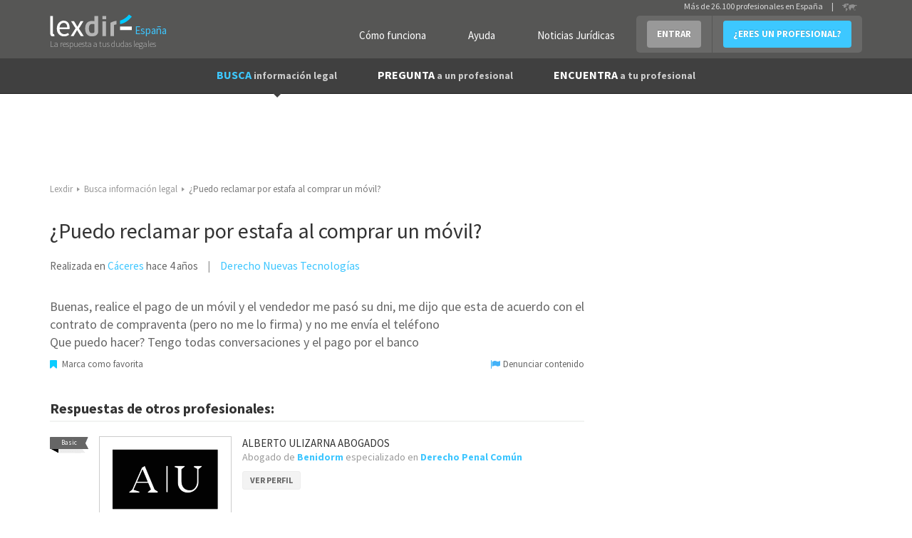

--- FILE ---
content_type: text/html; charset=utf-8
request_url: https://www.lexdir.com/pregunta/puedo-reclamar-estafa-al-comprar-movil-76876/
body_size: 10972
content:
<!DOCTYPE html>
<html lang='es-ES' xml:lang='es-ES' xmlns:fb='http://www.facebook.com/2008/fbml' xmlns:og='http://ogp.me/ns#' xmlns='http://www.w3.org/1999/xhtml'>
<head>
<meta charset='utf-8'>
<meta content='width=device-width, initial-scale=1.0' name='viewport'>
<title>¿Puedo reclamar por estafa al comprar un móvil?</title>
<meta content='Pregunta a un profesional: Buenas, realice el pago de un móvil y el vendedor me pasó su dni, me dijo que esta de acuerdo con el contrato de compraventa (pero no me lo firma) ...' name='description'>
<link href='http://plus.google.com/100041174618439499899' rel='publisher'>
<meta content='IE=edge' http-equiv='X-UA-Compatible'>

<script async='async' src='https://www.googletagmanager.com/gtag/js?id=UA-22291910-4'></script>
<link href='/images/favicon.ico' rel='shortcut icon'>
<meta property='og:title' content='¿Puedo reclamar por estafa al comprar un móvil?'/>
<meta property='og:image' content='https://www.lexdir.com/images/logo/LogoFB.png'/>
<meta property='og:description' content='Pregunta a un profesional: Buenas, realice el pago de un móvil y el vendedor me pasó su dni, me dijo que esta de acuerdo con el contrato de compraventa (pero no me lo firma) ...'/>
<meta property='og:locale' content='es_ES'/>

<script>
  //<![CDATA[
    window.dataLayer = window.dataLayer || [];
    
    function gtag(){dataLayer.push(arguments);}
    gtag('js', new Date());
    gtag('config',);
    
    function gaAll() {
      gtag(arguments);
    }
    
    var generated = new Date(1769831579*1000);
    
    //ga('create', "UA-22291910-4", 'auto');
    //ga('create', 'UA-55718362-1', 'auto', {'name': 'newTracker'});
    
    try {
      var elapsed_secs = Math.floor((new Date() - generated)/1000);
      var dim4 = (elapsed_secs < 20) ? 'Cache Miss' : 'Cache Hit';
    } catch(e){
      var dim4 = 'Not known';
    }
    
    //gaAll('require', 'displayfeatures');
    gtag('config', "UA-22291910-4", {
                            'dimension1' : "NilClass" ,
                            'dimension2' : null ,
                            'dimension3' : "" ,
                            'dimension4' : dim4,
                            'dimension5' : "Cáceres Provincia",
                            'dimension6' : "Derecho Nuevas Tecnologías",
                            'dimension7' : ""
    } );
  //]]>
</script>


<script>
  //<![CDATA[
    if(true)
      window.professional_kind = "Firm";
    
    window.dataLayer = window.dataLayer || [{
      'logged': null,
      'page': "questions#show",
      'profile_subscription': "",
      'id': "",
      'email': "",
      'name': "",
      'contact_phone': "",
      'viewer_subscription': "",
      'viewer_class': "NilClass"
    }];
    (function(w,d,s,l,i){
        w[l]=w[l]||[];
        w[l].push({'gtm.start':new Date().getTime(),event:'gtm.js'});
        var f=d.getElementsByTagName(s)[0],
            j=d.createElement(s),
            dl=l!='dataLayer'?'&l='+l:'';
        j.async=true;
        j.src='//www.googletagmanager.com/gtm.js?id='+i+dl;
        f.parentNode.insertBefore(j,f);
    })(window,document,'script','dataLayer',"GTM-NQPB4B");
  //]]>
</script>


<script src="https://ajax.googleapis.com/ajax/libs/jquery/1.10.2/jquery.min.js" type="text/javascript"></script>
<script>
  //<![CDATA[
    $(function(){
      if($('#real_header').length){
        $('#real_header').html($('script[type=real-header]').html())
      }
    });
  //]]>
</script>
<script src="https://secure.lexdir.com/javascripts/jquery.cookie.js?c9fd3285" type="text/javascript"></script>
<link href="https://secure.lexdir.com/stylesheets/bundles/ssl/bs3.min.css?0cfc9e3?c9fd3285" media="all" rel="stylesheet" type="text/css" />
<link href="https://secure.lexdir.com/stylesheets/bundles/ssl/all.min.css?c9fd3285" media="all" rel="stylesheet" type="text/css" />
<link href="https://secure.lexdir.com/stylesheets/bundles/ssl/print.min.css?4deb410?c9fd3285" media="print" rel="stylesheet" type="text/css" />
<link href="https://secure.lexdir.com/stylesheets/banners.css?a5b528f?c9fd3285" media="screen,projection" rel="stylesheet" type="text/css" />


<!-- googlfonts after respond.js, so dont try to process it (would throw exception on ajax) -->
<link href="//fonts.googleapis.com/css?family=Source+Sans+Pro:300,400,600,700,400italic.css?c9fd3285" media="all" rel="stylesheet" type="text/css" />
<script>
  //<![CDATA[
    window.gmaps_key = "AIzaSyAC1I67T8KIIBB_7XwVkjilTjmo4BxMek0"
    
    $(function(){
      $(document).on('focus', 'textarea[name*="message["], input[name*="message["]', function(){
        if(window.ignore_country_id || $('#country_modal').length)
          return true;
    
        $.get('/ajax/get_country_id').done(function(country){
          if(country == null || country.code == "ES"){
            window.ignore_country_id=true;
            return true;
          }
    
          var modal = "<div class='modal fade' role='dialog' id='country_modal'>" +
                      "  <div class='modal-dialog'>" +
                      "    <div class='modal-content'>" +
                      "      <div class='modal-header'>" +
                      "        <button aria-hidden='aria-hidden' class='close' data-dismiss='modal' type='button'>&times;</button>" +
                      "        <h3 class='modal-title'></h3>" +
                      "      </div>" +
                      "      <div class='modal-body'>" +
                      "        <h2>" +
                      "          Hemos detectado que te encuentras en <strong>" + country.name +
                      "          </strong> sin embargo estás intentando contactar con abogados de España" + 
                      "        </h2>";
                      if(country.domain){
                        modal += "<h2>" +
                                   "<a href='http://" + country.domain+"/pregunta/nueva?message[body]='>Haz click aquí para contactar con abogados de "+ country.name +" </a>" +
                                 "</h2>";
                      } else {
                        modal += "<h2>" +
                                   "<a href='http://countries.lexdir.com/'>Haz click aquí para contactar con abogados de tu pais.</a>" +
                                 "</h2>";
                      }
             modal += "      </div>" +
                      "    </div>" +
                      "  </div>" +
                      "</div>";
    
            $modal=$(modal).appendTo($('body'));
            $modal.modal('show');
            $modal.on('hide.bs.modal',function(){
              window.ignore_country_id=true;
            })
        });
    
      })
    })
  //]]>
</script>

</head>
<body class='bs3 questions_show v2 nilclass front-end'>
<noscript>
<iframe height='0' src='//www.googletagmanager.com/ns.html?id=GTM-NQPB4B' style='display:none;visibility:hidden' width='0'></iframe>
</noscript>

<div class='header'>
<div id='real_header'></div>
<script type='real-header'>
<div class='container'>
<div class='row'>
<div class='col-md-3 col-xs-12 span3 branding'>
<a class='logo' href='https://www.lexdir.com/' title='Profesionales - Lexdir'>
<img alt='Lexdir Logo' src='/stylesheets/img/branding/lexdir-logo.png'>
<div class='country span'>España</div>
</a>
<div class='claim'>La respuesta a tus dudas legales</div>
</div>
<div class='span9 col-md-9 menus_container pull-right'>
<ul class='nav user-menu pull-right'>
<li class='no-bg'><a href="https://www.lexdir.com/lexdir/como-funciona/" class="btn btn-link btn-white" rel="nofollow" title="Cómo funciona">Cómo funciona</a></li>
<li class='no-bg'><a href="https://www.lexdir.com/lexdir/ayuda/" class="btn btn-link btn-white" rel="nofollow" title="Ayuda">Ayuda</a></li>
<li class='no-bg'><a href="http://www.diariojuridico.com" class="btn btn-link btn-white" target="_blank" title="Noticias Jurídicas">Noticias Jurídicas</a></li>
<li class='dropdown'>
<a class='btn btn-info dropdown-toggle login' data-toggle='dropdown' href='https://www.lexdir.com/usuario/sesion/nueva/' id='login-drop'>ENTRAR</a>
<div aria-labelledby='login-drop' class='dropdown-menu login-form-holder row-fluid' role='menu'>
<div class='col-md-11'>
<form action="https://www.lexdir.com/usuario/sesion/" class="new_user_session" id="login-form-drop" method="post" role="menuitem">
<input class="input-block-level placeholder col-md-12" data-parsley-required="true" data-parsley-type="email" id="user_session_email" name="user_session[email]" placeholder="Email" size="30" type="text" />
<input class="input-block-level placeholder col-md-12" data-parsley-required="true" id="user_session_password" name="user_session[password]" placeholder="Password" size="30" type="password" />
<div class='clearfix'>
<small class='pull-left' role='menuitem'>
<a href="https://www.lexdir.com/password_resets/new/" title="OLVIDÉ LA CONTRASEÑA">OLVIDÉ LA CONTRASEÑA</a>
</small>
<button class='btn btn-primary pull-right' type='submit'>ACCEDER</button>
</div>
</form>
<span class='divider' role='menuitem'></span>
</div>
</div>
</li>
<li><a href="https://www.lexdir.com/lexdir/suscripcion/" class="btn btn-primary" rel="nofollow" title="¿ERES UN PROFESIONAL?">¿ERES UN PROFESIONAL?</a></li>
</ul>
<!-- - unless current_user -->
<div class='hdr-select-country pull-right'>
Más de 26.100 profesionales en España
<div class='select-country separator'>|</div>
<a href='http://countries.lexdir.com/'>
<img alt='Select country' src='/stylesheets/img/branding/countryselector.png'>
</a>
</div>
</div>
</div>
</div>

</script>
<nav class='navbar navbar-default navbar-static-top navbar-inverse' id='navigation' role='navigation'>
<div class='container'>
<div class='navbar-header'>
<a class='button navbar-toggle' data-target='.navbar-collapse' data-toggle='collapse' href='#'>
<span class='icon-bar'></span>
<span class='icon-bar'></span>
<span class='icon-bar'></span>
<span class='icon-bar'></span>
</a>
</div>
<div class='collapse navbar-collapse'>
<ul class='nav navbar-nav' id='main-menu'>
<li class='active dropdown'>
<a class='dropdown-toggle' data-hover='dropdown' href='https://www.lexdir.com/pregunta/busca-informacion/'>
BUSCA
<small>información legal</small>
</a>
<div aria-labelledby='dropdownMenu' class='dropdown-menu clearfix' role='menu'>
<ul class='row-fluid list-unstyled'>
<li class='clear-row col-md-6'><a href="https://www.lexdir.com/temas/nuevas-tecnologias-671/" title="Nuevas tecnologías">Nuevas tecnologías</a></li>
<li class='col-md-6'><a href="https://www.lexdir.com/temas/impuestos-687/" title="Impuestos">Impuestos</a></li>
<li class='clear-row col-md-6'><a href="https://www.lexdir.com/temas/pymes-y-autonomos-2575/" title="Pymes y autónomos">Pymes y autónomos</a></li>
<li class='col-md-6'><a href="https://www.lexdir.com/temas/consumidores-y-usuarios-653/" title="Consumidores">Consumidores</a></li>
<li class='clear-row col-md-6'><a href="https://www.lexdir.com/temas/multas-de-trafico-849/" title="Multas de tráfico">Multas de tráfico</a></li>
<li class='col-md-6'><a href="https://www.lexdir.com/temas/hipoteca-559/" title="Hipotecas">Hipotecas</a></li>
<li class='clear-row col-md-6'><a href="https://www.lexdir.com/temas/emprendedores-792/" title="Emprendedores">Emprendedores</a></li>
<li class='col-md-6'><a href="https://www.lexdir.com/temas/vivienda-2574/" title="Vivienda">Vivienda</a></li>
<li class='clear-row col-md-6'><a href="https://www.lexdir.com/temas/extranjero-866/" title="Extranjería">Extranjería</a></li>
<li class='col-md-6'><a href="https://www.lexdir.com/temas/divorcio-612/" title="Divorcios">Divorcios</a></li>
<li class='clear-row col-md-6'><a href="https://www.lexdir.com/temas/preferentes-834/" title="Preferentes">Preferentes</a></li>
<li class='col-md-6'><a href="https://www.lexdir.com/pregunta/busca-informacion/" class="btn-link" title="&gt; BUSCA OTRA INFORMACIÓN">&gt; BUSCA OTRA INFORMACIÓN</a></li>
</ul>
</div>
</li>
<li>
<a href="https://www.lexdir.com/pregunta/nueva/" title="PREGUNTA a un profesional">PREGUNTA <small>a un profesional</small></a>
</li>
<li class='dropdown'>
<a class='dropdown-toggle' data-hover='dropdown' href='https://www.lexdir.com/abogados/'>
ENCUENTRA <small>a tu profesional</small>
</a>
<div aria-labelledby='dropdownMenu' class='dropdown-menu clearfix' role='menu'>
<ul class='row-fluid list-unstyled'>
<li class='clear-row col-md-6'><a href="https://www.lexdir.com/abogados/" title="Abogados">Abogados</a></li>
<li class='col-md-6'><a href="https://www.lexdir.com/mediadores/" title="Mediadores">Mediadores</a></li>
<li class='clear-row col-md-6'><a href="https://www.lexdir.com/gestorias/" title="Asesorías">Asesorías</a></li>
<li class='col-md-6'><a href="https://www.lexdir.com/detectives/" title="Detectives">Detectives</a></li>
<li class='clear-row col-md-6'><a href="https://www.lexdir.com/peritos-judiciales/" title="Peritos Judiciales">Peritos Judiciales</a></li>
<li class='col-md-6'><a href="https://www.lexdir.com/procuradores/" title="Procuradores">Procuradores</a></li>
<li class='clear-row col-md-6'><a href="https://www.lexdir.com/graduados-sociales/" title="Graduados Sociales">Graduados Sociales</a></li>
<li class='col-md-6'><a href="https://www.lexdir.com/operadores-financieros/" title="Operadores Financieros">Operadores Financieros</a></li>
<li class='clear-row col-md-6'><a href="https://www.lexdir.com/intermediarios-de-credito/" title="Intermediarios de crédito">Intermediarios de crédito</a></li>
</ul>
</div>
</li>
</ul>
</div>
</div>
</nav>

</div>
<main class='content-area' id='content'>
<div class='container' id='the-flash'>
<div class='alert alert-error hidden' id='flash_errors'>
<button class='close' data-dismiss='alert' type='button'>×</button>
<div class='flash_content'></div>
</div>
<div class='alert alert-info hidden' id='flash_notices'>
<button class='close' data-dismiss='alert' type='button'>×</button>
<div class='flash_content'></div>
</div>
<div class='alert alert-info hidden' id='flash_infos'>
<button class='close' data-dismiss='alert' type='button'>×</button>
<div class='flash_content'></div>
</div>
</div>


<div class="container">
  <div class="row">
    <div class="col-md-12">
      <ul class='breadcrumb'>
<li itemscope='' itemtype='http://data-vocabulary.org/Breadcrumb'>
<a href="https://www.lexdir.com/" itemprop="url" title="Lexdir"><span itemprop="title">Lexdir</span></a>
<span class='caret'></span>
</li>
<li itemscope='' itemtype='http://data-vocabulary.org/Breadcrumb'>
<a href="https://www.lexdir.com/pregunta/busca-informacion/" itemprop="url" title="Busca información legal"><span itemprop="title">Busca información legal</span></a>
<span class='caret'></span>
</li>
<li class='active' itemscope='' itemtype='http://data-vocabulary.org/Breadcrumb'>
<meta content='https://www.lexdir.com/pregunta/puedo-reclamar-estafa-al-comprar-movil-76876/' itemprop='url'>
<span itemprop="title">¿Puedo reclamar por estafa al comprar un móvil?</span>
<span class='caret'></span>
</li>
</ul>


    </div>
  </div>

  <div class="row">

    <div class="col-md-8">
      <article class='question clearfix'>
<section class='view clearfix'>
<header>
<h1 class='large'>
<strong>¿Puedo reclamar por estafa al comprar un móvil?</strong>
</h1>
</header>
<aside class='extended-data clearfix'>
Realizada en <a href="https://www.lexdir.com/abogados-en/caceres/caceres-ciudad/" title="Abogados de Cáceres">Cáceres</a> 
<span class='timeago' title='2022-07-12T23:27:15Z'></span>
<h3 class='areas'>
<a href="http://www.lexdir.com/abogados-en/caceres/caceres-ciudad/" title="Abogados de Derecho Nuevas Tecnologías">Derecho Nuevas Tecnologías</a>
</h3>
</aside>
<div class='social-widget margintop'><div class='extra'>
<div class='addthis_toolbox addthis_default_style'>
<a class='addthis_button_compact'></a>
<a class='addthis_button_linkedin_counter'></a>
<a class='addthis_button_facebook'></a>
<a class='addthis_button_twitter'></a>
<a class='addthis_button_email'></a>
<a class='addthis_button_google_plusone'></a>
</div>
</div>
</div>
<div class='message top-push half'>
<p>Buenas, realice el pago de un móvil y el vendedor me pasó su dni, me dijo que esta de acuerdo con el contrato de compraventa (pero no me lo firma) y no me envía el teléfono
<br />Que puedo hacer? Tengo todas conversaciones y el pago por el banco</p>
</div>
<div id='Question_76876' class='actions '></div>
</section>
<section class='answers'>
<header>
<div class='h2'>Respuestas de otros profesionales:</div>
</header>
<section class='answer block-blog clearfix' id='answer-110317'>
<header class='inline clearfix header'>
<div class='label pull-left'>
Basic
</div>
<div class='pull-left'>
<img alt="ALBERTO ULIZARNA ABOGADOS" src="https://cdn.lexdir.com/images/13245/medium/alberto-ulizarna-abogados.png" title="ALBERTO ULIZARNA ABOGADOS" />
</div>
<div class='extended-data pull-left'>
<h2 class='small light'>
<a href="/abogado/alberto-ulizarna-abogados-162924/" title="ALBERTO ULIZARNA ABOGADOS">ALBERTO ULIZARNA ABOGADOS</a>
</h2>
<p>
Abogado de
<a href="https://www.lexdir.com/abogados-en/alicante/benidorm/" title="Abogados de Alicante Provincia/Benidorm">Benidorm</a>
especializado en
<a href="http://www.lexdir.com/abogados/derecho-penal/alicante/benidorm/" title="Abogados de Derecho Penal Común">Derecho Penal Común</a>
</p>
<div class="btn btn-grey btn-small" onclick="javascript:redir('aHR0cHM6Ly93d3cubGV4ZGlyLmNvbS9hYm9nYWRvL2FsYmVydG8tdWxpemFybmEtYWJvZ2Fkb3MtMTYyOTI0Lw==',null);" title="ALBERTO ULIZARNA ABOGADOS">VER PERFIL</div>
</div>
</header>
<div class='body'>
<ul class='score col-md-1 actions2'>
</ul>
<div class='arrow'></div>
<div class='content'>
<span class='date'>
Contestado 
<span class='timeago' title='2022-07-18T10:29:32Z'></span>
</span>
<p>Buenas tardes:</p>

<p>Respondiendo a su pregunta, sí. Podría suponer un delito de estafa; para lo cual es necesario la presentación de querella. No obstante precisaríamos de conocer más detalles de su situación para un asesoramiento concreto.</p>

<p>También podría, con carácter previo, requerirle a la devolución del dinero o entrega del bien bajo apercibimiento.</p>

<p>Si necesita que le gestionemos o asesoremos sobre su asunto, puede contactarnos sin problema. Tiene nuestro despacho a su entera disposición.</p>

<p>Un cordial saludo.</p>
<div class='span12 containerbutton'>
<a href="https://www.lexdir.com/mensaje/abogado/alberto-ulizarna-abogados-162924/?answer_id=110317&amp;kind=followup" class="btn btn-large vshow" rel="nofollow" title="Más información sin compromiso">Más información sin compromiso</a>
</div>
<div class='disclaimer'>
Esta respuesta es orientativa y no supone un dictamen jurídico ya que el profesional no dispone de toda la información del caso. Para completar la información, por favor
<a href="https://www.lexdir.com/mensaje/abogado/alberto-ulizarna-abogados-162924/?answer_id=110317&amp;kind=followup" rel="nofollow" title="contacte con este Abogado">contacte con este Abogado</a>
</div>
</div>
</div>
<div id='Answer_110317' class='actions '></div>
</section>
</section>
</article>

    </div>

    <div class="col-md-4 sidebar">
      <div class='block block-form related arrow-top js-static' data-static_modal='#question_modal' data-static_target='.js-static-pos' id='directe'>
<form action="/pregunta/crear/" class="side-form ficha clearfix form-horizontal js-launchlightbox" id="new_question" method="post">
<div class='h2'>
Pregunta a un profesional
<strong>gratis</strong>
Recibe ayuda legal de profesionales expertos
</div>
<input id="question_country_id" name="question[country_id]" type="hidden" value="ES" />
<div class='proteccion_malos' data-populate-ajax='https://www.lexdir.com/ajax/proteccion/?type=question'></div>
<div class='form-group'>
<label class="col-sm-3" for="question_title">Pregunta</label>
<div class='col-sm-9'>
<input data-parsley-maxlength="200" data-parsley-minlength="20" id="question_title" name="question[title]" placeholder="Título de tu pregunta" required="required" size="30" type="text" />
</div>
</div>
<div class='form-group'>
<label class="col-sm-3" for="question_details">Detalles</label>
<div class='col-sm-12 clear-row'>
<textarea class="contador" cols="40" data-parsley-maxlength="5000" data-parsley-minlength="10" id="question_details" name="question[details]" placeholder="Escribe aquí tu pregunta" required="required" rows="10"></textarea>
</div>
</div>
<div class='form-group'>
<label class="col-sm-3" for="question_location_id">Provincia</label>
<div class='col-sm-9'>
<select class="chosen-select" data-placeholder="Selecciona provincia" id="question_location_id" name="question[location_id]" onchange=""><option value=""></option>
<option value="19521">Álava Provincia</option>
<option value="19515">Albacete Provincia</option>
<option value="19484">Alicante Provincia</option>
<option value="19503">Almería Provincia</option>
<option value="76293">Andorra</option>
<option value="19493">Asturias Provincia</option>
<option value="19527">Ávila Provincia</option>
<option value="19504">Badajoz Provincia</option>
<option value="19482">Barcelona Provincia</option>
<option value="19516">Burgos Provincia</option>
<option value="19514">Cáceres Provincia</option>
<option value="19488">Cádiz Provincia</option>
<option value="19508">Cantabria Provincia</option>
<option value="19507">Castellón Provincia</option>
<option value="19531">Ceuta Provincia</option>
<option value="19512">Ciudad Real Provincia</option>
<option value="19499">Córdoba Provincia</option>
<option value="19524">Cuenca Provincia</option>
<option value="19500">Girona Provincia</option>
<option value="19497">Granada Provincia</option>
<option value="19522">Guadalajara Provincia</option>
<option value="19501">Guipúzcoa Provincia</option>
<option value="19511">Huelva Provincia</option>
<option value="19523">Huesca Provincia</option>
<option value="19491">Islas Baleares Provincia</option>
<option value="19505">Jaén Provincia</option>
<option value="19490">La Coruña Provincia</option>
<option value="19520">La Rioja Provincia</option>
<option value="19492">Las Palmas Provincia</option>
<option value="19510">León Provincia</option>
<option value="19513">Lleida Provincia</option>
<option value="19518">Lugo Provincia</option>
<option value="19481">Madrid Provincia</option>
<option value="19486">Málaga Provincia</option>
<option value="19532">Melilla Provincia</option>
<option value="19487">Murcia Provincia</option>
<option value="19506">Navarra Provincia</option>
<option value="19519">Orense Provincia</option>
<option value="19526">Palencia Provincia</option>
<option value="19496">Pontevedra Provincia</option>
<option value="19517">Salamanca Provincia</option>
<option value="19528">Segovia Provincia</option>
<option value="19485">Sevilla Provincia</option>
<option value="19530">Soria Provincia</option>
<option value="19498">Tarragona Provincia</option>
<option value="19494">Tenerife Provincia</option>
<option value="19529">Teruel Provincia</option>
<option value="19502">Toledo Provincia</option>
<option value="19483">Valencia Provincia</option>
<option value="19509">Valladolid Provincia</option>
<option value="19489">Vizcaya Provincia</option>
<option value="19525">Zamora Provincia</option>
<option value="19495">Zaragoza Provincia</option></select></div>
</div>
<div class='form-group'>
<label class="col-sm-3 clear-row" for="question_email">Email</label>
<div class='col-sm-9'>
<input data-parsley-type="email" id="question_email" name="question[email]" size="30" skip_max_length="true" type="text" />
</div>
</div>
<div class='form-group'>
<input name="question[accepts_offers]" type="hidden" value="0" /><input checked="checked" class="customCheck" data-label="Recibir presupuestos sin compromiso." id="vmq_patatin" name="question[accepts_offers]" type="checkbox" value="1" />
</div>
<div class='form-group'>
<input name="question[accepted_terms]" type="hidden" value="0" /><input class="customCheck form-control" data-label="Acepto los &lt;a href=&quot;https://www.lexdir.com/lexdir/legal/&quot; target=&quot;blank&quot; title=&quot;Términos&quot;&gt;Términos&lt;/a&gt; de Lexdir." data-parsley-required="true" id="vmq_accepting_terms_a" name="question[accepted_terms]" type="checkbox" value="1" />
</div>
<div class='js-extradata'></div>
<div class='form-group'>
<div class='col-md-6'>
<input class="btn btn-block pull-left" id="question_submit" name="commit" type="submit" value="PREGUNTAR GRATIS" />
</div>
<p class='pull-right advice col-md-6'>
<i>Campos  obligatorios</i>
</p>
</div>
</form>

</div>
<aside class='block sidelist simple'>
<div class='h2'>Preguntas relacionadas</div>
<ul>
<li>
<a href="https://www.lexdir.com/pregunta/como-puedo-renovar-mi-visa-estudiante-si-ya-se-vencio-plazo-limite-solicitarla-77092/" class="mainlink" title="Pregunta: ¿Cómo puedo renovar mi visa de estudiante si ya se venció el plazo límite para solicitarla?">¿Cómo puedo renovar mi visa de estudiante si ya se venció el plazo límite para solicitarla?</a>
<small class='color-and-inline'>
<div onclick="javascript:redir('aHR0cHM6Ly93d3cubGV4ZGlyLmNvbS9wcmVndW50YS9jb21vLXB1ZWRvLXJlbm92YXItbWktdmlzYS1lc3R1ZGlhbnRlLXNpLXlhLXNlLXZlbmNpby1wbGF6by1saW1pdGUtc29saWNpdGFybGEtNzcwOTIv',null);" title="1 respuestas a la pregunta ¿Cómo puedo renovar mi visa de estudiante si ya se venció el plazo límite para solicitarla?">1  respuesta</div>
Última hace más de 3 años
</small>
</li>
<li>
<a href="https://www.lexdir.com/pregunta/contratacion-extranjero-extracomunitario-nie-provisional-77095/" class="mainlink" title="Pregunta: Contratación de un extranjero extracomunitario con nie provisional">Contratación de un extranjero extracomunitario con nie provisional</a>
<small class='color-and-inline'>
<div onclick="javascript:redir('aHR0cHM6Ly93d3cubGV4ZGlyLmNvbS9wcmVndW50YS9jb250cmF0YWNpb24tZXh0cmFuamVyby1leHRyYWNvbXVuaXRhcmlvLW5pZS1wcm92aXNpb25hbC03NzA5NS8=',null);" title="1 respuestas a la pregunta Contratación de un extranjero extracomunitario con nie provisional">1  respuesta</div>
Última hace más de 3 años
</small>
</li>
<li>
<a href="https://www.lexdir.com/pregunta/como-hacer-tramites-hacernos-pareja-hecho-77158/" class="mainlink" title="Pregunta: Como hacer los trámites para a hacernos pareja de hecho ">Como hacer los trámites para a hacernos pareja de hecho </a>
<small class='color-and-inline'>
<div onclick="javascript:redir('aHR0cHM6Ly93d3cubGV4ZGlyLmNvbS9wcmVndW50YS9jb21vLWhhY2VyLXRyYW1pdGVzLWhhY2Vybm9zLXBhcmVqYS1oZWNoby03NzE1OC8=',null);" title="1 respuestas a la pregunta Como hacer los trámites para a hacernos pareja de hecho ">1  respuesta</div>
Última hace más de 3 años
</small>
</li>
</ul>
</aside>

<aside class='block sidelist simple'>
<div class='h2'>Guías legales relacionadas</div>
<ul>
<li>
<a href="https://www.lexdir.com/guia/como-reclamar-tus-nominas-impagadas-en-asturias-4345/" class="mainlink" title="Guía legal: Cómo reclamar tus nóminas impagadas en Asturias">Cómo reclamar tus nóminas impagadas en Asturias</a>
<small>Hace más de 3 años</small>
</li>
<li>
<a href="https://www.lexdir.com/guia/como-cobrar-el-paro-en-asturias-4346/" class="mainlink" title="Guía legal: Cómo cobrar el paro en Asturias">Cómo cobrar el paro en Asturias</a>
<small>Hace más de 3 años</small>
</li>
<li>
<a href="https://www.lexdir.com/guia/divorcio-valencia-hdh-abogados-4347/" class="mainlink" title="Guía legal: Divorcio Valencia HDH Abogados">Divorcio Valencia HDH Abogados</a>
<small>Hace más de 3 años</small>
</li>
</ul>
</aside>

<div class='js-static-pos'></div>
<div class='fade modal' id='question_modal'>
<div class='modal-dialog'>
<div class='modal-content'>
<div class='modal-header'>
<button aria-label='Close' class='close' data-dismiss='modal' type='button'>
<span aria-hidden='true'>&times;</span>
</button>
<h4 class='modal-title'></h4>
</div>
<div class='modal-body'>
<form action="/pregunta/crear/" class="side-form ficha clearfix form-horizontal js-launchlightbox" id="new_question" method="post">
<div class='h2'>
Pregunta a un profesional
<strong>gratis</strong>
Recibe ayuda legal de profesionales expertos
</div>
<input id="question_country_id" name="question[country_id]" type="hidden" value="ES" />
<div class='proteccion_malos' data-populate-ajax='https://www.lexdir.com/ajax/proteccion/?type=question'></div>
<div class='form-group'>
<label class="col-sm-3" for="question_title">Pregunta</label>
<div class='col-sm-9'>
<input data-parsley-maxlength="200" data-parsley-minlength="20" id="question_title" name="question[title]" placeholder="Título de tu pregunta" required="required" size="30" type="text" />
</div>
</div>
<div class='form-group'>
<label class="col-sm-3" for="question_details">Detalles</label>
<div class='col-sm-12 clear-row'>
<textarea class="contador" cols="40" data-parsley-maxlength="5000" data-parsley-minlength="10" id="question_details" name="question[details]" placeholder="Escribe aquí tu pregunta" required="required" rows="10"></textarea>
</div>
</div>
<div class='form-group'>
<label class="col-sm-3" for="question_location_id">Provincia</label>
<div class='col-sm-9'>
<select class="chosen-select" data-placeholder="Selecciona provincia" id="question_location_id" name="question[location_id]" onchange=""><option value=""></option>
<option value="19521">Álava Provincia</option>
<option value="19515">Albacete Provincia</option>
<option value="19484">Alicante Provincia</option>
<option value="19503">Almería Provincia</option>
<option value="76293">Andorra</option>
<option value="19493">Asturias Provincia</option>
<option value="19527">Ávila Provincia</option>
<option value="19504">Badajoz Provincia</option>
<option value="19482">Barcelona Provincia</option>
<option value="19516">Burgos Provincia</option>
<option value="19514">Cáceres Provincia</option>
<option value="19488">Cádiz Provincia</option>
<option value="19508">Cantabria Provincia</option>
<option value="19507">Castellón Provincia</option>
<option value="19531">Ceuta Provincia</option>
<option value="19512">Ciudad Real Provincia</option>
<option value="19499">Córdoba Provincia</option>
<option value="19524">Cuenca Provincia</option>
<option value="19500">Girona Provincia</option>
<option value="19497">Granada Provincia</option>
<option value="19522">Guadalajara Provincia</option>
<option value="19501">Guipúzcoa Provincia</option>
<option value="19511">Huelva Provincia</option>
<option value="19523">Huesca Provincia</option>
<option value="19491">Islas Baleares Provincia</option>
<option value="19505">Jaén Provincia</option>
<option value="19490">La Coruña Provincia</option>
<option value="19520">La Rioja Provincia</option>
<option value="19492">Las Palmas Provincia</option>
<option value="19510">León Provincia</option>
<option value="19513">Lleida Provincia</option>
<option value="19518">Lugo Provincia</option>
<option value="19481">Madrid Provincia</option>
<option value="19486">Málaga Provincia</option>
<option value="19532">Melilla Provincia</option>
<option value="19487">Murcia Provincia</option>
<option value="19506">Navarra Provincia</option>
<option value="19519">Orense Provincia</option>
<option value="19526">Palencia Provincia</option>
<option value="19496">Pontevedra Provincia</option>
<option value="19517">Salamanca Provincia</option>
<option value="19528">Segovia Provincia</option>
<option value="19485">Sevilla Provincia</option>
<option value="19530">Soria Provincia</option>
<option value="19498">Tarragona Provincia</option>
<option value="19494">Tenerife Provincia</option>
<option value="19529">Teruel Provincia</option>
<option value="19502">Toledo Provincia</option>
<option value="19483">Valencia Provincia</option>
<option value="19509">Valladolid Provincia</option>
<option value="19489">Vizcaya Provincia</option>
<option value="19525">Zamora Provincia</option>
<option value="19495">Zaragoza Provincia</option></select></div>
</div>
<div class='form-group'>
<label class="col-sm-3 clear-row" for="question_email">Email</label>
<div class='col-sm-9'>
<input data-parsley-type="email" id="question_email" name="question[email]" size="30" skip_max_length="true" type="text" />
</div>
</div>
<div class='form-group'>
<input name="question[accepts_offers]" type="hidden" value="0" /><input checked="checked" class="customCheck" data-label="Recibir presupuestos sin compromiso." id="znf_patatin" name="question[accepts_offers]" type="checkbox" value="1" />
</div>
<div class='form-group'>
<input name="question[accepted_terms]" type="hidden" value="0" /><input class="customCheck form-control" data-label="Acepto los &lt;a href=&quot;https://www.lexdir.com/lexdir/legal/&quot; target=&quot;blank&quot; title=&quot;Términos&quot;&gt;Términos&lt;/a&gt; de Lexdir." data-parsley-required="true" id="znf_accepting_terms_a" name="question[accepted_terms]" type="checkbox" value="1" />
</div>
<div class='js-extradata'></div>
<div class='form-group'>
<div class='col-md-6'>
<input class="btn btn-block pull-left" id="question_submit" name="commit" type="submit" value="PREGUNTAR GRATIS" />
</div>
<p class='pull-right advice col-md-6'>
<i>Campos  obligatorios</i>
</p>
</div>
</form>

</div>
</div>
</div>
</div>



    </div>

  </div>
</div>


<!--
revision: c9fd3285
-->
</main>
<footer class='bg-dark-grey'>
<div class='footer extended js-stop-fixed' id='footer'>
<div class='topfooter'>
<div class='container'>
<div class='row banner'>
<div class='col-md-3'>
<img alt="lexdir" src="https://secure.lexdir.com/stylesheets/img/branding/logo-footer.png?c9fd3285" />
</div>
<div class='col-md-6 pull-right' id='banner-footer'>
<a href='http://marketing.lexdir.com' title='Marketing Jurídico Lexdir'>
<img alt="Marketing Lexdir" class="img-responsive" src="https://secure.lexdir.com/images/Marketing-Lexdir_728x90-2.gif?c9fd3285" />
</a>
</div>
</div>
<div class='row top-push'>
<div class='col-md-6'>
<div class='clearfix row'>
<i class='icon-lawyer-xxlarge pull-left hidden-xs hidden-sm'></i>
<div class='holder-border'>
<div class='h2'>¿Eres profesional?</div>
<a href="https://www.lexdir.com/lexdir/suscripcion/" class="btn" rel="nofollow" title="REGÍSTRATE AHORA MISMO">REGÍSTRATE AHORA MISMO</a>
<a href="https://www.lexdir.com/lexdir/como-funciona/" class="btn btn-link" rel="nofollow" title="Cómo funciona">Cómo funciona</a>
<ul class='benefits list-simple'>
<li>
<i class='icon-check-large fixi'></i>
Mejora tu reputación online y gana visibilidad
</li>
<li>
<i class='icon-check-large fixi'></i>
Consigue clientes potenciales para tu negocio
</li>
</ul>
</div>
</div>
</div>
<div class='col-md-6 footer-tools'>
<div class='col-md-8'>
<form action="https://www.lexdir.com/newsletter/" class="form-inline" data-parsley-validate="" id="new_newsletter_subscriber" method="post">
<div class='control-group'>
<label for="newsletter_subscriber_email">Novedades</label>
<div class='control-input'>
<input class="control-label" data-parsley-required="true" data-parsley-type="email" id="newsletter_subscriber_email" name="newsletter_subscriber[email]" placeholder="Escribe tu Email aquí" size="30" type="text" />
<input class="btn btn-primary" id="newsletter_subscriber_submit" name="commit" type="submit" value="ENVIAR" />
</div>
</div>
</form>
<div class='row top-push half menus'>
</div>
</div>
<div class='col-md-4'>
<div class='h3 bold'>Contratación</div>
<p class='tel'>
<i class='icon-Telefono'></i>
93 272 26 85
</p>
<div class='h3 bold'>Síguenos</div>
<div class='social-media top-push half'>
<a href='https://twitter.com/lexdir_es' target='blank'>
<i class='icon-twitter'></i>
</a>
<a href='https://www.facebook.com/Lexdir.es' target='blank'>
<i class='icon-facebook'></i>
</a>
<a href='https://plus.google.com/100041174618439499899' target='blank'>
<i class='icon-google-plus'></i>
</a>
<a href='http://www.linkedin.com/company/lexdir' target='blank'>
<i class='icon-linkedin'></i>
</a>
</div>
</div>
</div>
</div>
</div>
</div>
<div class='subfooter clearfix'>
<div class='container'>
<ul class='inline pull-left'>
<li><a href="https://www.lexdir.com/gdpr/" rel="nofollow" title="Política de privacidad">Política de privacidad</a></li>
<li><a href="https://www.lexdir.com/lexdir/legal/" rel="nofollow" title="Condiciones de uso">Condiciones de uso</a></li>
<li>Lexdir Global, S.L. - CIF B66062845 - Pallars 194, 02-101, 08005 Barcelona</li>
</ul>
<p class='inline pull-right'>©2022 lexdir.com Todos los derechos reservados</p>
</div>
</div>

</div>
</footer>

<script src="https://secure.lexdir.com/javascripts/bundles/app.min.js?f3b411b?c9fd3285" type="text/javascript"></script>
<link href="https://cdnjs.cloudflare.com/ajax/libs/bootstrap-select/1.12.4/css/bootstrap-select.min.css" media="screen" rel="stylesheet" type="text/css" />
<script src="https://cdnjs.cloudflare.com/ajax/libs/bootstrap-select/1.12.4/js/bootstrap-select.min.js" type="text/javascript"></script>
<script src="https://secure.lexdir.com/javascripts/bundles/jqueries.min.js?baef345?c9fd3285" type="text/javascript"></script>
<script>
  //<![CDATA[
    window.ParsleyConfig = {
      errorsWrapper: '',
      errorTemplate: ''
    };
    var mellamen_path = "/ajax/quiero_que_me_llame_un_comercial/";
    var get_firms_path="/ajax/get_firms/";
    var get_city_id_path="/ajax/get_city_id/";
    var update_cities_path="/ajax/update_cities/?nil=true&amp;selector=city-select";
    var suggest_pa_url="https://www.lexdir.com/ajax/suggest_pa/";
    var suggest_tags_url="https://www.lexdir.com/ajax/suggest_tags/";
    var autocomplete_locations_path= "/ajax/autocomplete_locations/";
    var country_id = "ES";
    
    var intermediated=true;
    var is_logged=false;
    var root_domain="www.lexdir.com";
    
    var captured_practice_area = null;
    
    var state_id = "" ; 
    var city_id = "" ; 
    
    if(false){
      window.location = $.cookies('return_to');
    
      if(!true){
        try{
          console.log("Redirecting:"+null+" cookies[return_to]="+null);
        }catch(ex){}
      }
    }
    
    $.listen('parsley:field:error', function (fieldInstance) {
      arrErrorMsg = ParsleyUI.getErrorsMessages(fieldInstance);
      errorMsg = arrErrorMsg.join(';');
      var campo=fieldInstance.$element;
      var control=campo.closest('form-group').toggleClass('error');
    
      campo.closest('.tooltipado').addClass('con-errores');
    
      if(campo.closest('form').hasClass('form-inline')){
        campo.popover('destroy')
          .popover({
             container: 'body',
             placement: 'top',
             content: errorMsg
          })
          .popover('show');
        return;
      }
      if(campo.is('select'))
        campo=campo.next('.chosen-container')
      campo=fieldInstance.$element.is('[type=checkbox]') ? fieldInstance.$element.closest('.prettycheckbox') : campo;
      var posx=campo.position().left+campo.width()+(fieldInstance.$element.is('[type=checkbox]') ? 20 : 13);
      var posy=campo.position().top-10;
    
      $('<div/>', {
         'class': 'tooltip error right in fade',
         'css': {
             position: 'absolute',
             top: posy,
             left: posx
         },
         html: '<div class="tooltip-arrow"></div><div class="tooltip-inner">'+errorMsg+'</div>'
      }).appendTo($(campo).closest('.controls'));
    });
    
    $.listen('parsley:field:success', function (fieldInstance) {
      if(fieldInstance.$element.parent().hasClass('chosen-search')){
        return;
      }
    
      fieldInstance.$element.closest('.tooltipado').removeClass('con-errores');
    
      if(fieldInstance.$element.closest('form').hasClass('form-inline')){
         fieldInstance.$element.popover('destroy');
         return;    
      }
      var campo=fieldInstance.$element.is('[type=checkbox]') ? fieldInstance.$element.closest('.prettycheckbox') : fieldInstance.$element;
    
      $(campo).closest('.form-group').find('.tooltip.error').detach();
    });
  //]]>
</script>


<script type="text/javascript">

var id;



    

      id = "Question_76876";

    

      

      

      

      

      

      
        $('#'+id).append(
            $('<span/>',{class: 'not-for-lawyers',id: id+'_bookmark'})
            .append($("<a href=\"/usuario/sesion/nueva/?return_to=https%3A%2F%2Fwww.lexdir.com%2Fpregunta%2Fpuedo-reclamar-estafa-al-comprar-movil-76876%2F%3Fclick_id%3DQuestion_76876_bookmark\" class=\"btn btn-action favorita pull-left\" rel=\"nofollow\" title=\" Marca como favorita\"><i class=\'icon-bookmark\'/> Marca como favorita<\/a>"))
          );
      

      

      $('#'+id).append(
          $('<span/>',{id: id+'_flag'})
          .append($("<a href=\"/usuario/sesion/nueva/?return_to=https%3A%2F%2Fwww.lexdir.com%2Fpregunta%2Fpuedo-reclamar-estafa-al-comprar-movil-76876%2F%3Fclick_id%3DQuestion_76876_flag\" class=\"btn btn-action denunciar pull-right js-popover\" data-content=\"&lt;p&gt;\n  &lt;p&gt;Si crees que esto viola las &lt;a href=&quot;/lexdir/legal/&quot; target=&quot;_blank&quot;&gt;Guías de comportamiento de Lexdir&lt;/a&gt; denúncialo pulsando en \'Denunciar\'.&lt;/p&gt;\n  &lt;div class=&quot;bt-group mt16 txtAlignCenter&quot;&gt;\n    &lt;a class=&quot;button bt-middle bt-red&quot; href=&quot;#&quot; onclick=&quot;jQuery(\'.js-popover\').popover(\'hide\'); return false;&quot;&gt;Cancelar&lt;/a&gt;\n    \n      &lt;a href=&quot;https://www.lexdir.com/usuario/sesion/nueva/?return_to=https%3A%2F%2Fwww.lexdir.com%2Fpregunta%2Fpuedo-reclamar-estafa-al-comprar-movil-76876%2F%3Fclick_id%3DQuestion_76876_flag&quot; class=&quot;button bt bt-middle bt-red&quot; title=&quot;Denunciar&quot;&gt;Denunciar&lt;/a&gt;\n    \n  &lt;/div&gt;\n&lt;/p&gt;\n\" onclick=\"return false\" rel=\"nofollow\" title=\" Denunciar contenido\"><i class=\'icon-flag\'/> Denunciar contenido<\/a>"))
          );

    

  

    

      id = "Answer_110317";

    

      

      

      

        

        $('#'+id).append(
            $('<span/>',{class: "not-for-lawyers",id: id+'_like'})
            .append($("<a href=\"/usuario/sesion/nueva/?return_to=https%3A%2F%2Fwww.lexdir.com%2Fpregunta%2Fpuedo-reclamar-estafa-al-comprar-movil-76876%2F%3Fclick_id%3DAnswer_110317_like\" class=\"btn btn-action pull-left\" rel=\"nofollow\" title=\" Resulta útil\"><i class=\'icon-smile\'/> Resulta útil<\/a>"))
          );
      

      

        

        $('#'+id).append($('<span/>',{id: id+'_flag'}).append(
          $("<a href=\"/usuario/sesion/nueva/?return_to=https%3A%2F%2Fwww.lexdir.com%2Fpregunta%2Fpuedo-reclamar-estafa-al-comprar-movil-76876%2F%3Fclick_id%3DAnswer_110317_flag\" class=\"btn btn-action denunciar pull-right js-popover\" data-content=\"&lt;p&gt;\n  &lt;p&gt;Si crees que esto viola las &lt;a href=&quot;/lexdir/legal/&quot; target=&quot;_blank&quot;&gt;Guías de comportamiento de Lexdir&lt;/a&gt; denúncialo pulsando en \'Denunciar\'.&lt;/p&gt;\n  &lt;div class=&quot;bt-group mt16 txtAlignCenter&quot;&gt;\n    &lt;a class=&quot;button bt-middle bt-red&quot; href=&quot;#&quot; onclick=&quot;jQuery(\'.js-popover\').popover(\'hide\'); return false;&quot;&gt;Cancelar&lt;/a&gt;\n    \n      &lt;a href=&quot;https://www.lexdir.com/usuario/sesion/nueva/?return_to=https%3A%2F%2Fwww.lexdir.com%2Fpregunta%2Fpuedo-reclamar-estafa-al-comprar-movil-76876%2F%3Fclick_id%3DAnswer_110317_flag&quot; class=&quot;button bt bt-middle bt-red&quot; title=&quot;Denunciar&quot;&gt;Denunciar&lt;/a&gt;\n    \n  &lt;/div&gt;\n&lt;/p&gt;\n\" onclick=\"return false\" rel=\"nofollow\" title=\"Denunciar contenido&lt;button class=\'js-xpopover\'/&gt;&times;&lt;/button&gt;\"><i class=\'icon-flag\'/> Denunciar contenido<\/a>"))
  );
      

      

        

        $('#'+id).append(
            $('<span/>',{class: 'not-for-users', id: id+'_agree'})
            .append($("<a href=\"/usuario/sesion/nueva/?return_to=https%3A%2F%2Fwww.lexdir.com%2Fpregunta%2Fpuedo-reclamar-estafa-al-comprar-movil-76876%2F%3Fclick_id%3DAnswer_110317_agree\" class=\"btn btn-action pull-left\" rel=\"nofollow\" title=\"Coincido\">Coincido<\/a>"))
        );
      

    

  

  $('.js-popover').popover({html : true, trigger : 'click' });
  $(document).on('click','.js-xpopover',null,function(){$('.js-popover').popover('hide');});

  

  

</script>

<script src='https://s7.addthis.com/js/300/addthis_widget.js#pubid=ra-50b60a86451d8c53&amp;async=1' type='text/javascript'></script>
<script>
  //<![CDATA[
    var addthis_config = {
       pubid: "ra-50b60a86451d8c53", 
       services_compact : "facebook,twitter,email,linkedin,more", 
       services_exclude : "2tag",
       url : "https://www.lexdir.com/pregunta/puedo-reclamar-estafa-al-comprar-movil-76876/"
    };
    
    var config = {
      title : "¿Puedo reclamar por estafa al comprar un móvil?",
      description : "¿Puedo reclamar por estafa al comprar un móvil?"
    };
    
    $(function(){
       addthis.init();
       try{
         addthis.button('#share-addThis', {}, config);
       }catch(e){};
    });
  //]]>
</script>



</body>
</html>



--- FILE ---
content_type: text/html; charset=utf-8
request_url: https://www.google.com/recaptcha/api2/aframe
body_size: 180
content:
<!DOCTYPE HTML><html><head><meta http-equiv="content-type" content="text/html; charset=UTF-8"></head><body><script nonce="ca8hSmpVE5iXbrRPo47Adg">/** Anti-fraud and anti-abuse applications only. See google.com/recaptcha */ try{var clients={'sodar':'https://pagead2.googlesyndication.com/pagead/sodar?'};window.addEventListener("message",function(a){try{if(a.source===window.parent){var b=JSON.parse(a.data);var c=clients[b['id']];if(c){var d=document.createElement('img');d.src=c+b['params']+'&rc='+(localStorage.getItem("rc::a")?sessionStorage.getItem("rc::b"):"");window.document.body.appendChild(d);sessionStorage.setItem("rc::e",parseInt(sessionStorage.getItem("rc::e")||0)+1);localStorage.setItem("rc::h",'1769831589147');}}}catch(b){}});window.parent.postMessage("_grecaptcha_ready", "*");}catch(b){}</script></body></html>